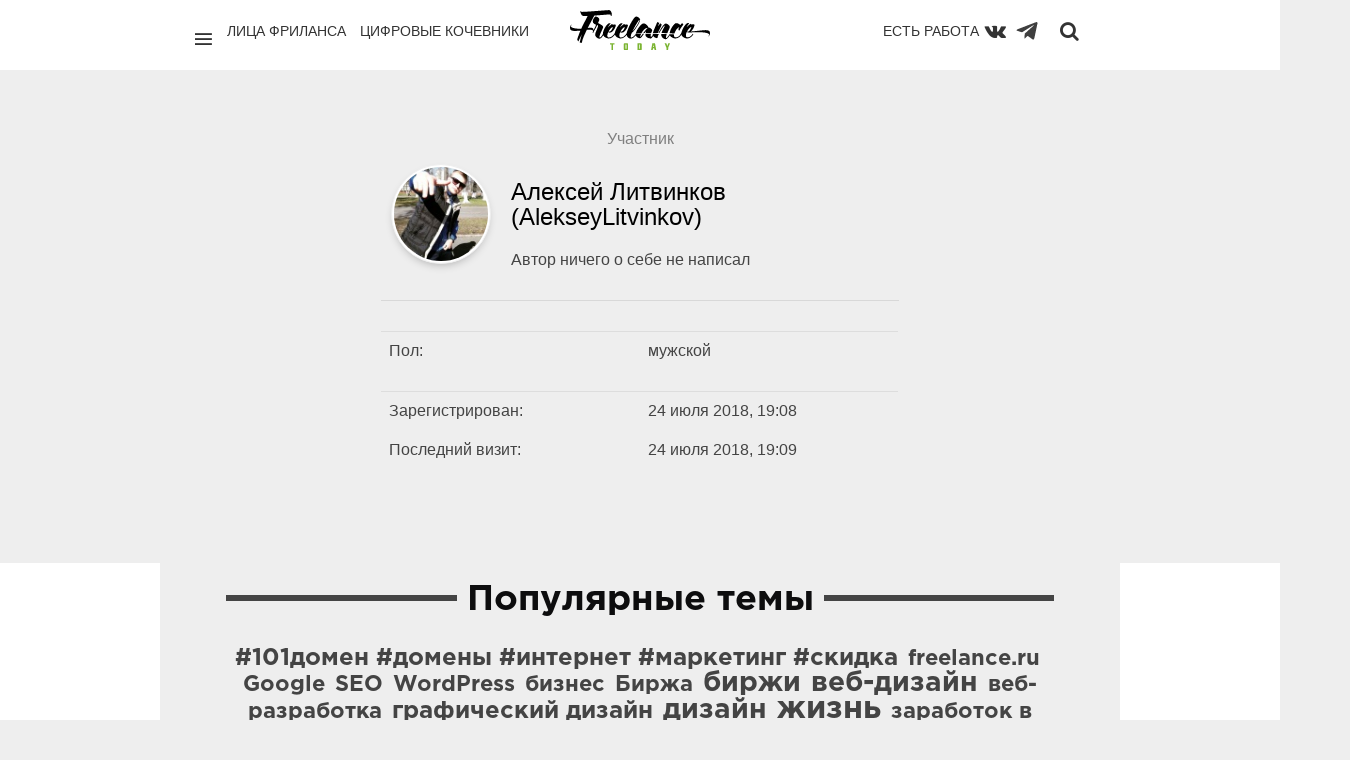

--- FILE ---
content_type: text/html; charset=utf-8
request_url: https://freelance.today/profile/AlekseyLitvinkov/
body_size: 8500
content:
<!DOCTYPE html>
<html class="no-js" lang="ru">
<head>
	<meta charset="utf-8">
	<meta http-equiv="X-UA-Compatible" content="IE=edge,chrome=1">
	<title>Информация / Профиль AlekseyLitvinkov / Сайты и биржи фриланса. Обзоры фриланс бирж. Новости. Советы. Фриланс для начинающих. FREELANCE.TODAY</title>
	<meta name="description" content="Профиль. информация / профиль alekseylitvinkov / сайты и биржи фриланса. обзоры фриланс бирж. новости. советы. фриланс для начинающих. freelance.today">
	<meta name="viewport" content="width=device-width, initial-scale=1">
	<link rel='stylesheet' type='text/css' href='https://freelance.today/templates/cache/chaos_to_block/63ab7d9cec04732685b6d4cf0046df43.css' />
<link rel='stylesheet' type='text/css' href='https://freelance.today/templates/skin/chaos_to_block/css/fonts.css' />
<link rel='stylesheet' type='text/css' href='https://freelance.today/templates/skin/chaos_to_block/fonts/GothamPro/stylesheet.css' />
<link rel='stylesheet' type='text/css' href='https://freelance.today/templates/skin/chaos_to_block/css/animate.css' />
	<link rel="shortcut icon" href="/icon/favicon.ico" type="image/x-icon" />
	<link rel="apple-touch-icon" href="/icon/apple-touch-icon.png" />
	<link rel="apple-touch-icon" sizes="57x57" href="/icon/apple-touch-icon-57x57.png" />
	<link rel="apple-touch-icon" sizes="72x72" href="/icon/apple-touch-icon-72x72.png" />
	<link rel="apple-touch-icon" sizes="76x76" href="/icon/apple-touch-icon-76x76.png" />
	<link rel="apple-touch-icon" sizes="114x114" href="/icon/apple-touch-icon-114x114.png" />
	<link rel="apple-touch-icon" sizes="120x120" href="/icon/apple-touch-icon-120x120.png" />
	<link rel="apple-touch-icon" sizes="144x144" href="/icon/apple-touch-icon-144x144.png" />
	<link rel="apple-touch-icon" sizes="152x152" href="/icon/apple-touch-icon-152x152.png" />
	<link rel="apple-touch-icon" sizes="180x180" href="/icon/apple-touch-icon-180x180.png" />
	<link rel="apple-touch-icon" sizes="180x180" href="/icon/apple-touch-icon.png">
	<link rel="icon" type="image/png" sizes="32x32" href="/icon/favicon-32x32.png">
	<link rel="icon" type="image/png" sizes="16x16" href="/icon/favicon-16x16.png">
	<link rel="manifest" href="/icon/site.webmanifest">
	<link rel="mask-icon" href="/icon/safari-pinned-tab.svg" color="#62b91d">
	<link rel="shortcut icon" href="/icon/favicon.ico">
	<meta name="msapplication-TileColor" content="#62b91d">
	<meta name="msapplication-config" content="/icon/browserconfig.xml">
	<meta name="theme-color" content="#ffffff">
    <link rel="search" type="application/opensearchdescription+xml" href="https://freelance.today/search/opensearch/" title="Сайты и биржи фриланса. Обзоры фриланс бирж. Новости. Советы. Фриланс для начинающих. FREELANCE.TODAY" />
			<link rel="canonical" href="https://freelance.today/profile/AlekseyLitvinkov/" />
			<meta rel="robots" CONTENT="noindex, follow">
	<script type="text/javascript">
		var DIR_WEB_ROOT 			= 'https://freelance.today';
		var DIR_STATIC_SKIN 		= 'https://freelance.today/templates/skin/chaos_to_block';
		var DIR_ROOT_ENGINE_LIB 	= 'https://freelance.today/engine/lib';
		var LIVESTREET_SECURITY_KEY = '8e9ee75dd0a7d24d8ea582a9be25e272';
		var SESSION_ID				= 'l447ck8dplorgmkltntv3t6336';
		var BLOG_USE_TINYMCE		= '1';
		var TINYMCE_LANG = 'en';
					TINYMCE_LANG = 'ru';
		var aRouter = new Array();
					aRouter['error'] = 'https://freelance.today/error/';
					aRouter['registration'] = 'https://freelance.today/registration/';
					aRouter['profile'] = 'https://freelance.today/profile/';
					aRouter['my'] = 'https://freelance.today/my/';
					aRouter['blog'] = 'https://freelance.today/blog/';
					aRouter['personal_blog'] = 'https://freelance.today/personal_blog/';
					aRouter['index'] = 'https://freelance.today/index/';
					aRouter['topic'] = 'https://freelance.today/topic/';
					aRouter['login'] = 'https://freelance.today/login/';
					aRouter['people'] = 'https://freelance.today/people/';
					aRouter['settings'] = 'https://freelance.today/settings/';
					aRouter['tag'] = 'https://freelance.today/tag/';
					aRouter['talk'] = 'https://freelance.today/talk/';
					aRouter['comments'] = 'https://freelance.today/comments/';
					aRouter['rss'] = 'https://freelance.today/rss/';
					aRouter['link'] = 'https://freelance.today/link/';
					aRouter['question'] = 'https://freelance.today/question/';
					aRouter['blogs'] = 'https://freelance.today/blogs/';
					aRouter['search'] = 'https://freelance.today/search/';
					aRouter['admin'] = 'https://freelance.today/admin/';
					aRouter['ajax'] = 'https://freelance.today/ajax/';
					aRouter['feed'] = 'https://freelance.today/feed/';
					aRouter['stream'] = 'https://freelance.today/stream/';
					aRouter['photoset'] = 'https://freelance.today/photoset/';
					aRouter['subscribe'] = 'https://freelance.today/subscribe/';
					aRouter['language'] = 'https://freelance.today/language/';
					aRouter['autoopenid_login'] = 'https://freelance.today/autoopenid_login/';
					aRouter['configengine'] = 'https://freelance.today/configengine/';
					aRouter['delayedpost'] = 'https://freelance.today/delayedpost/';
					aRouter['about'] = 'https://freelance.today/about/';
					aRouter['doctpl'] = 'https://freelance.today/doctpl/';
					aRouter['add'] = 'https://freelance.today/add/';
					aRouter['monitoring'] = 'https://freelance.today/monitoring/';
					aRouter['mainpreview'] = 'https://freelance.today/mainpreview/';
					aRouter['page'] = 'https://freelance.today/page/';
					aRouter['sitemap'] = 'https://freelance.today/sitemap/';
					aRouter['antispam'] = 'https://freelance.today/antispam/';
			</script>
	<script type='text/javascript' src='https://freelance.today/templates/cache/chaos_to_block/9619e07e6aa25065e351cf8ffec2f19d.js'></script>
<script type='text/javascript' src='https://yandex.st/share/share.js'></script>
	<script type="text/javascript">
		var tinyMCE = false;
		ls.lang.load([]);
		ls.registry.set('comment_max_tree',7);
		ls.registry.set('block_stream_show_tip',true);
	</script>
	<script>window.yaContextCb=window.yaContextCb||[]</script>
	<script src="https://yandex.ru/ads/system/context.js" async></script>
	<script type="text/javascript">
	var LS_ROUTER_ACTION = 'profile';
	var LS_ROUTER_EVENT = 'AlekseyLitvinkov';
</script>
</head>
<body class="custom action-profile event-AlekseyLitvinkov   ls-user-role-guest ls-user-role-not-admin">
  <script>
    jQuery (document).ready (function ($) {
      ls.autocomplete.add (
        $ ('#search-header-form input.input-text, #SS_SearchField, form.search > input.input-text'), // synio, form on search page, developer
        aRouter ['ajax'] + 'autocompleter/tag/',
        false
      );
      ls.autocomplete.add ($ ('div.block.SS_Peoplesearch form input[type="text"]'), aRouter ['ajax'] + 'autocompleter/user/', false);
    });
  </script>
        <nav class="pushy pushy-left " >
        	<div class="bg"></div>
        	<div class="decor-box-shadow"></div>
			<div class="panel">
								<a href="#" class="js-login-form-show">
					<img src="https://freelance.today/templates/skin/chaos_to_block/images/avatar_female_100x100.png" alt="" class="img-circle-2 full-width" />
				</a>
				<a href="https://freelance.today/login/" class="add js-login-form-show opacity-hover-tm-1">
					<i class="ion-ios-plus-outline"></i>
				</a>
								<div class="hidden-desktop">
				<a href="#" class="exit-menu opacity-hover-tm-1">
					<i class="ion-ios-close-empty"></i>
				</a>
				</div>
			</div>
            <ul class="menu">
            	<li class="title">Профиль</li>
					<li ><a href="https://freelance.today/login/" class="js-login-form-show">Войти</a></li>
					<li ><a href="https://freelance.today/registration/" class="js-registration-form-show">Регистрация</a></li>
							</ul>
			<div class="block" id="block_blogs">
		<ul class="menu js-block-blogs-content">
            <li class="title">Категории </li>
						<li >
			<a href="https://freelance.today/blog/lica_frilansa/">Лица Фриланса</a>
		</li>
			<li >
			<a href="https://freelance.today/blog/birgi/">Биржи</a>
		</li>
			<li >
			<a href="https://freelance.today/blog/tvorchestvo/">Творчество</a>
		</li>
			<li title="Приватная категория">
			<a href="https://freelance.today/blog/angar18/">archive</a>
		</li>
			<li><a href="https://freelance.today/blogs/">Все</a></li>
		</ul>
</div>
		    <ul class="menu">
		        <li class="title">Страницы</li>
		        <li ><a href="https://freelance.today/index/newall/">Новые</a></li>
		        	<li style="display:none;" >
	<a href="https://freelance.today/monitoring/" >Промо-страница</a>
	<i></i>
</li>
            </ul>
			<ul class="menu">
				<li class="text-left social-icon-nav" style="display: flex; align-items: center">
					<a href="https://vk.com/freelance.today" target="blank" rel="nofollow"><i class="fa fa-vk"></i></a>
					<a class="telegram-icon" href="https://web.telegram.org/#/im?p=@freelance_today" target="blank" rel="nofollow"><img src="/images/todayicon/telegram-plane-white.svg" alt="telegram" ></a>
				</li>
			</ul>
        </nav>      
        <div class="site-overlay"></div>
						<div class="modal modal-login" id="window_login_form">
		<header class="modal-header">
			<h3>Авторизация</h3>
			<a href="#" class="close jqmClose">
				<i class="ion-android-cancel"></i>
			</a>
		</header>
		<script type="text/javascript">
			jQuery(function($){
				$('#popup-login-form').bind('submit',function(){
					ls.user.login('popup-login-form');
					return false;
				});
				$('#popup-login-form-submit').attr('disabled',false);
			});
		</script>
		<div class="modal-content">
			<ul class="nav nav-pills nav-pills-tabs">
				<li class="active js-block-popup-login-item" data-type="login"><a href="#">Войти</a></li>
									<li class="js-block-popup-login-item" data-type="registration"><a href="#">Регистрация</a></li>
								<li class="js-block-popup-login-item" data-type="reminder"><a href="#">Восстановление пароля</a></li>
			</ul>
			<div class="tab-content js-block-popup-login-content" data-type="login">
	<div style="margin-bottom: 25px; border-bottom: #999 2px solid; padding-bottom: 15px;">
		<ul class="openid-service-list">
							<li title="ВКонтакте" class="js-autoopenid-auth openid-service-vkontakte" data-service="vkontakte"></li>
							<li title="Яндекс" class="js-autoopenid-auth openid-service-yandex" data-service="yandex"></li>
					</ul>
	</div>
				<form action="https://freelance.today/login/" method="post" id="popup-login-form">
					<p><label for="popup-login">Логин или эл. почта:</label>
					<input type="text" name="login" id="popup-login" class="input-text input-width-300"></p>
					<p><label for="popup-password">Пароль:</label>
					<input type="password" name="password" id="popup-password" class="input-text input-width-300">
					<small class="validate-error-hide validate-error-login"></small></p>
					<p><label><input type="checkbox" name="remember" class="input-checkbox" checked> Запомнить меня</label></p>
					<input type="hidden" name="return-path" value="https://freelance.today/profile/AlekseyLitvinkov">
					<button type="submit" name="submit_login" class="button button-primary" id="popup-login-form-submit" disabled="disabled">Войти</button>
				</form>
			</div>
						<div data-type="registration" class="tab-content js-block-popup-login-content" style="display:none;">
				<script type="text/javascript">
					jQuery(document).ready(function($){
						$('#popup-registration-form').find('input.js-ajax-validate').blur(function(e){
							var aParams={ };
							if ($(e.target).attr('name')=='password_confirm') {
								aParams['password']=$('#popup-registration-user-password').val();
							}
							if ($(e.target).attr('name')=='password') {
								aParams['password']=$('#popup-registration-user-password').val();
								if ($('#popup-registration-user-password-confirm').val()) {
									ls.user.validateRegistrationField('password_confirm',$('#popup-registration-user-password-confirm').val(),$('#popup-registration-form'),{ 'password': $(e.target).val() });
								}
							}
							ls.user.validateRegistrationField($(e.target).attr('name'),$(e.target).val(),$('#popup-registration-form'),aParams);
						});
						$('#popup-registration-form').bind('submit',function(){
							ls.user.registration('popup-registration-form');
							return false;
						});
						$('#popup-registration-form-submit').attr('disabled',false);
					});
				</script>
				<form action="https://freelance.today/registration/" method="post" id="popup-registration-form">
	<div style="margin-bottom: 25px; border-bottom: #999 2px solid; padding-bottom: 15px;">
		<ul class="openid-service-list">
							<li title="ВКонтакте" class="js-autoopenid-auth openid-service-vkontakte" data-service="vkontakte"></li>
							<li title="Яндекс" class="js-autoopenid-auth openid-service-yandex" data-service="yandex"></li>
					</ul>
	</div>
					<p><label for="popup-registration-login">Логин</label>
					<input type="text" name="login" id="popup-registration-login" value="" class="input-text input-width-300 js-ajax-validate" />
					<i class="icon-ok-green validate-ok-field-login" style="display: none"></i>
					<i class="icon-question-sign js-tip-help" title="Может состоять только из букв (A-Z a-z), цифр (0-9). Знак подчеркивания (_) лучше не использовать. Длина логина не может быть меньше 3 и больше 30 символов."></i>
					<small class="validate-error-hide validate-error-field-login"></small></p>
					<p><label for="popup-registration-mail">E-mail</label>
					<input type="text" name="mail" id="popup-registration-mail" value="" class="input-text input-width-300 js-ajax-validate" />
					<i class="icon-ok-green validate-ok-field-mail" style="display: none"></i>
					<i class="icon-question-sign js-tip-help" title="Для проверки регистрации и в целях безопасности нам нужен адрес вашей электропочты."></i>
					<small class="validate-error-hide validate-error-field-mail"></small></p>
					<p><label for="popup-registration-user-password">Пароль</label>
					<input type="password" name="password" id="popup-registration-user-password" value="" class="input-text input-width-300 js-ajax-validate" />
					<i class="icon-ok-green validate-ok-field-password" style="display: none"></i>
					<i class="icon-question-sign js-tip-help" title="Должен содержать не менее 5 символов и не может совпадать с логином. Не используйте простые пароли, будьте разумны."></i>
					<small class="validate-error-hide validate-error-field-password"></small></p>
					<p><label for="popup-registration-user-password-confirm">Повторите пароль</label>
					<input type="password" value="" id="popup-registration-user-password-confirm" name="password_confirm" class="input-text input-width-300 js-ajax-validate" />
					<i class="icon-ok-green validate-ok-field-password_confirm" style="display: none"></i>
					<small class="validate-error-hide validate-error-field-password_confirm"></small></p>
					<p><label for="popup-registration-captcha">Введите цифры и буквы</label>
					<img src="https://freelance.today/engine/lib/external/kcaptcha/index.php?PHPSESSID=l447ck8dplorgmkltntv3t6336" 
						 onclick="this.src='https://freelance.today/engine/lib/external/kcaptcha/index.php?PHPSESSID=l447ck8dplorgmkltntv3t6336&n='+Math.random();"
						 class="captcha-image" />
					<input type="text" name="captcha" id="popup-registration-captcha" value="" maxlength="3" class="input-text input-width-100 js-ajax-validate" />
					<small class="validate-error-hide validate-error-field-captcha"></small></p>
					<input type="hidden" name="" id="ce5b765bb88" value="" />
<input type="hidden" name="js_validator" />
<small class="validate-error-hide validate-error-field-js_validator"></small>
<script type="text/javascript">
	function SetJsKey(fid, fname, fvalue){
		if(document.getElementById(fid)){
			document.getElementById(fid).value = fvalue;
			document.getElementById(fid).name = fname;
			document.getElementById(fid).id = '';
			var expires = new Date();
			expires.setTime(expires.getTime() + (1 * 24 * 60 * 60 * 1000));
			document.cookie = fname + '=' + fvalue + ';path=/;expires=' + expires.toUTCString();
			return true;
		}else return false;
	}
	SetJsKey('ce5b765bb88', '6a43a69934', 'ef446f9e67');
</script>
					<input type="hidden" name="return-path" value="https://freelance.today/profile/AlekseyLitvinkov">
					<button type="submit" name="submit_register" class="button button-primary" id="popup-registration-form-submit" disabled="disabled">Регистрация</button>
				</form>
			</div>
			<div data-type="reminder" class="tab-content js-block-popup-login-content" style="display:none;">
				<script type="text/javascript">
					jQuery(document).ready(function($){
						$('#popup-reminder-form').bind('submit',function(){
							ls.user.reminder('popup-reminder-form');
							return false;
						});
						$('#popup-reminder-form-submit').attr('disabled',false);
					});
				</script>
				<form action="https://freelance.today/login/reminder/" method="POST" id="popup-reminder-form">
					<p><label for="popup-reminder-mail">Ваш e-mail</label>
					<input type="text" name="mail" id="popup-reminder-mail" class="input-text input-width-300" />
					<small class="validate-error-hide validate-error-reminder"></small></p>
					<button type="submit" name="submit_reminder" class="button button-primary" id="popup-reminder-form-submit" disabled="disabled">Получить ссылку на изменение пароля</button>
				</form>
			</div>
		</div>
	</div>
<div class="fluid-fixed-grid" id="pushy-site">
	<header class="wrapper header" id="header-fixed">
		<div class="top-menu-main">
			<div class="units-container" style="position: relative">
				<span class="logo font-gotha-pro-bold">
						<a href="https://freelance.today" class="opacity-hover-tm-1">
							<img class="logo-img" src="/images/today-re-logo.svg" alt="Freelance.Today">
						</a>
					</span>
				<div class="" style="    min-height: 65px;
    padding-top: 10px;
    position: relative;
    margin: 0 15px;">
					<div class="unit-50 f-left">
						<div class="p-right d-flex">
							<a href="javascript:void(0);" class="menu-btn menu-btn-nav pacity-hover-tm-1"><i
										class="ion-navicon "></i></a>
							<ul class="list-inline">
								<li><a class="" href="/blog/lica_frilansa/">Лица фриланса</a></li>
								<li><a class="" href="/blog/Digital_Nomads/">Цифровые кочевники</a></li>
								<li><a class="hide-on-medium" href="/blog/poleznoe/">Полезное</a></li>
							</ul>
						</div>
					</div>
					<div class="unit-50 f-right">
						<div class="p-left d-flex d-flex-right">
							<ul class="list-inline">
								<li style="float: right; padding-left: 12px; padding-right: 0">
									<a href="/#contest-project"
									   onclick="if(!$('#contest-project').length) { $(this).attr('href','/monitoring')}">Есть работа
									</a>
								</li>
							</ul>
							<a class="top-menu-btn" href="https://vk.com/freelance.today" target="blank" rel="nofollow" title="Вконтакте"><i
										class="fa fa-vk"></i></a>
							<a class="top-menu-btn" href="https://t.me/freelance_today" target="blank" rel="nofollow" title="Телеграм"
							   style="margin-right: 10px; opacity: .75;">
								<img style="height: 24px; width: 24px;" class="telegram-svg" src="/images/todayicon/telegram-plane.svg" alt="telegram">
							</a>
							<a class="search-btn opacity-hover-tm-1" href="javascript:void(0);" title="Поиск"
							   onclick="$('#search-header-form').show(); $('#search-header-form .input-text').focus(); return false; "><i
										class="fa fa-search" style="padding-top: 2px"></i></a>
						</div>
					</div>
					<div class="search-header-form" id="search-header-form" style="display: none; z-index: 10">
						<form action="/tag/" method="POST" class="js-tag-search-form search-tags">
							<input type="text" id="search-header-form-tag" name="tag" title="Поиск" required=required
								   placeholder="Введите строку для поиска" value=""
								   class="input-text input-width-full autocomplete-tags js-tag-search"/>
							<i class="fa fa-close" style="position: absolute; top:12px; right: 10px; color: #6e6e6e"
							   onclick="$('#SS_SearchField').val(''); $('#search-header-form').fadeOut(); "></i>
						</form>
					</div>
				</div>
			</div>
		</div>
	</header>
	<section class="wrapper wrapper-container ">
		<div class="units-container main-container "
			 itemscope itemtype="http://data-vocabulary.org/Person">
			<div class="units-row units-split content margin-0">
				<div class="unit-75 centered overflow-hidden">
					<div class="units-row margin-0">
						<section class="unit-75 centered">
							<div class="topic-content text profile">
								<div class="strength">
		<div class="count" id="user_skill_25828">
		 <div class="limiter">
		  <img src="https://freelance.today/plugins/grade/templates/skin/default/images/pehota.gif" alt="Участник" title="Участник"/></div>
		  </div> 
</div>
								<div class="author">
										<a href="https://freelance.today/profile/AlekseyLitvinkov/" class="topic-link-avatar">
											<div class="topic-avatar"><img src="https://freelance.today/uploads/images/02/58/28/2018/07/24/avatar_100x100.jpg?030000" class="img-circle-3" itemprop="photo"/></div>
										</a>
										<div class="author-text">
											<div class="author-text-info">
											<h1 class="title-5" itemprop="name">
																									Алексей Литвинков (AlekseyLitvinkov)
																							</h1>
										</div>
																					Автор ничего о себе не написал
																				</div>
								</div>
							</div>
						</section>
					</div>
				</div>
			</div>
			<div class="units-row units-split content">
				<div class="unit-75 centered overflow-hidden">
					<div class="units-row">
						<section class="unit-75 centered">
							<div class="topic-content text profile">
									<table class="table table-profile-info">		
																					<tr>
												<td class="width-50">Пол:</td>
												<td class="width-50">
																											мужской
																									</td>
											</tr>
									</table>
								<table class="table table-profile-info">
									<tr>
										<td class="width-50">Зарегистрирован:</td>
										<td class="width-50">24 июля 2018, 19:08</td>
									</tr>	
										<tr>
											<td class="width-50">Последний визит:</td>
											<td class="width-50">24 июля 2018, 19:09</td>
										</tr>
																	</table>
							</div>
						</section>
					</div>
				</div>
			</div>
		</div>
	</section>
<div class="wrapper" style="position: relative; background: white; padding-bottom: 3rem">
		<div class="units-container main-container">
			<div class="units-row units-split footer">
				<div class="unit-90 centered text-align-center">
					<section class="block tags">
						<header>
							<div class="line-title"></div>
							<h3 class="title-6">
								Популярные темы
							</h3>
						</header>
						<div class="block-content">
							<div class="js-block-tags-content" data-type="all">
																	<ul class="tag-cloud word-wrap">
																					<li><a class="tag-size-3" href="https://freelance.today/tag/%23101%D0%B4%D0%BE%D0%BC%D0%B5%D0%BD%20%23%D0%B4%D0%BE%D0%BC%D0%B5%D0%BD%D1%8B%20%23%D0%B8%D0%BD%D1%82%D0%B5%D1%80%D0%BD%D0%B5%D1%82%20%23%D0%BC%D0%B0%D1%80%D0%BA%D0%B5%D1%82%D0%B8%D0%BD%D0%B3%20%23%D1%81%D0%BA%D0%B8%D0%B4%D0%BA%D0%B0/">#101домен #домены #интернет #маркетинг #скидка</a></li>
																					<li><a class="tag-size-2" href="https://freelance.today/tag/freelance.ru/">freelance.ru</a></li>
																					<li><a class="tag-size-1" href="https://freelance.today/tag/Google/">Google</a></li>
																					<li><a class="tag-size-1" href="https://freelance.today/tag/SEO/">SEO</a></li>
																					<li><a class="tag-size-2" href="https://freelance.today/tag/WordPress/">WordPress</a></li>
																					<li><a class="tag-size-1" href="https://freelance.today/tag/%D0%B1%D0%B8%D0%B7%D0%BD%D0%B5%D1%81/">бизнес</a></li>
																					<li><a class="tag-size-2" href="https://freelance.today/tag/%D0%91%D0%B8%D1%80%D0%B6%D0%B0/">Биржа</a></li>
																					<li><a class="tag-size-5" href="https://freelance.today/tag/%D0%B1%D0%B8%D1%80%D0%B6%D0%B8/">биржи</a></li>
																					<li><a class="tag-size-6" href="https://freelance.today/tag/%D0%B2%D0%B5%D0%B1-%D0%B4%D0%B8%D0%B7%D0%B0%D0%B9%D0%BD/">веб-дизайн</a></li>
																					<li><a class="tag-size-2" href="https://freelance.today/tag/%D0%B2%D0%B5%D0%B1-%D1%80%D0%B0%D0%B7%D1%80%D0%B0%D0%B1%D0%BE%D1%82%D0%BA%D0%B0/">веб-разработка</a></li>
																					<li><a class="tag-size-4" href="https://freelance.today/tag/%D0%B3%D1%80%D0%B0%D1%84%D0%B8%D1%87%D0%B5%D1%81%D0%BA%D0%B8%D0%B9%20%D0%B4%D0%B8%D0%B7%D0%B0%D0%B9%D0%BD/">графический дизайн</a></li>
																					<li><a class="tag-size-5" href="https://freelance.today/tag/%D0%B4%D0%B8%D0%B7%D0%B0%D0%B9%D0%BD/">дизайн</a></li>
																					<li><a class="tag-size-9" href="https://freelance.today/tag/%D0%B6%D0%B8%D0%B7%D0%BD%D1%8C/">жизнь</a></li>
																					<li><a class="tag-size-1" href="https://freelance.today/tag/%D0%B7%D0%B0%D1%80%D0%B0%D0%B1%D0%BE%D1%82%D0%BE%D0%BA%20%D0%B2%20%D0%B8%D0%BD%D1%82%D0%B5%D1%80%D0%BD%D0%B5%D1%82%D0%B5/">заработок в интернете</a></li>
																					<li><a class="tag-size-2" href="https://freelance.today/tag/%D0%B7%D0%BE%D0%BB%D0%BE%D1%82%D0%BE%D0%B5%20%D0%BA%D0%BE%D0%BF%D1%8C%D0%B5/">золотое копье</a></li>
																					<li><a class="tag-size-1" href="https://freelance.today/tag/%D0%B8%D0%BD%D1%82%D0%B5%D1%80%D0%B2%D1%8C%D1%8E/">интервью</a></li>
																					<li><a class="tag-size-3" href="https://freelance.today/tag/%D0%B8%D0%BD%D1%82%D0%B5%D1%80%D0%B2%D1%8C%D1%8E%20%D1%81%20%D1%84%D1%80%D0%B8%D0%BB%D0%B0%D0%BD%D1%81%D0%B5%D1%80%D0%B0%D0%BC%D0%B8/">интервью с фрилансерами</a></li>
																					<li><a class="tag-size-2" href="https://freelance.today/tag/%D0%BA%D0%BE%D0%BD%D0%BA%D1%83%D1%80%D1%81%20%D0%B4%D0%BB%D1%8F%20%D0%B4%D0%B8%D0%B7%D0%B0%D0%B9%D0%BD%D0%B5%D1%80%D0%BE%D0%B2/">конкурс для дизайнеров</a></li>
																					<li><a class="tag-size-5" href="https://freelance.today/tag/%D0%BA%D0%BE%D0%BD%D0%BA%D1%83%D1%80%D1%81%D1%8B/">конкурсы</a></li>
																					<li><a class="tag-size-3" href="https://freelance.today/tag/%D0%BA%D0%BE%D0%BD%D0%BA%D1%83%D1%80%D1%81%D1%8B%20PRO/">конкурсы PRO</a></li>
																					<li><a class="tag-size-4" href="https://freelance.today/tag/%D0%BA%D0%BE%D0%BD%D0%BA%D1%83%D1%80%D1%81%D1%8B%20%D0%B3%D1%80%D0%B0%D1%84%D0%B8%D1%87%D0%B5%D1%81%D0%BA%D0%BE%D0%B3%D0%BE%20%D0%B4%D0%B8%D0%B7%D0%B0%D0%B9%D0%BD%D0%B0/">конкурсы графического дизайна</a></li>
																					<li><a class="tag-size-1" href="https://freelance.today/tag/%D0%BA%D0%BE%D0%BD%D1%82%D0%B5%D0%BD%D1%82-%D0%BC%D0%B0%D1%80%D0%BA%D0%B5%D1%82%D0%B8%D0%BD%D0%B3/">контент-маркетинг</a></li>
																					<li><a class="tag-size-3" href="https://freelance.today/tag/%D0%BA%D0%BE%D0%BF%D0%B8%D1%80%D0%B0%D0%B9%D1%82%D0%B8%D0%BD%D0%B3/">копирайтинг</a></li>
																					<li><a class="tag-size-4" href="https://freelance.today/tag/%D0%BB%D0%B8%D1%86%D0%B0%20%D1%84%D1%80%D0%B8%D0%BB%D0%B0%D0%BD%D1%81%D0%B0/">лица фриланса</a></li>
																					<li><a class="tag-size-1" href="https://freelance.today/tag/%D0%BB%D0%BE%D0%B3%D0%BE%D1%82%D0%B8%D0%BF/">логотип</a></li>
																					<li><a class="tag-size-3" href="https://freelance.today/tag/%D0%BB%D0%BE%D0%B3%D0%BE%D1%82%D0%B8%D0%BF%D1%8B/">логотипы</a></li>
																					<li><a class="tag-size-3" href="https://freelance.today/tag/%D0%BC%D0%B0%D1%80%D0%BA%D0%B5%D1%82%D0%B8%D0%BD%D0%B3/">маркетинг</a></li>
																					<li><a class="tag-size-5" href="https://freelance.today/tag/%D0%BD%D0%BE%D0%B2%D0%BE%D1%81%D1%82%D0%B8/">новости</a></li>
																					<li><a class="tag-size-3" href="https://freelance.today/tag/%D0%BE%D0%B1%D0%B7%D0%BE%D1%80/">обзор</a></li>
																					<li><a class="tag-size-3" href="https://freelance.today/tag/%D0%BE%D1%82%D0%B5%D1%87%D0%B5%D1%81%D1%82%D0%B2%D0%B5%D0%BD%D0%BD%D1%8B%D0%B5%20%D0%B1%D0%B8%D1%80%D0%B6%D0%B8/">отечественные биржи</a></li>
																					<li><a class="tag-size-2" href="https://freelance.today/tag/%D0%BF%D0%BE%D0%B1%D0%B5%D0%B4%D0%B8%D1%82%D0%B5%D0%BB%D0%B8/">победители</a></li>
																					<li><a class="tag-size-10" href="https://freelance.today/tag/%D0%BF%D0%BE%D0%BB%D0%B5%D0%B7%D0%BD%D0%BE%D0%B5/">полезное</a></li>
																					<li><a class="tag-size-1" href="https://freelance.today/tag/%D0%BF%D1%80%D0%BE%D0%B3%D1%80%D0%B0%D0%BC%D0%BC%D0%B8%D1%80%D0%BE%D0%B2%D0%B0%D0%BD%D0%B8%D0%B5/">программирование</a></li>
																					<li><a class="tag-size-5" href="https://freelance.today/tag/%D0%BF%D1%81%D0%B8%D1%85%D0%BE%D0%BB%D0%BE%D0%B3%D0%B8%D1%8F%20%D1%84%D1%80%D0%B8%D0%BB%D0%B0%D0%BD%D1%81%D0%B0/">психология фриланса</a></li>
																					<li><a class="tag-size-3" href="https://freelance.today/tag/%D1%81%D0%BE%D0%B2%D0%B5%D1%82%D1%8B%20%D0%B4%D0%B8%D0%B7%D0%B0%D0%B9%D0%BD%D0%B5%D1%80%D1%83/">советы дизайнеру</a></li>
																					<li><a class="tag-size-3" href="https://freelance.today/tag/%D1%81%D0%BE%D0%B2%D0%B5%D1%82%D1%8B%20%D0%BD%D0%BE%D0%B2%D0%B8%D1%87%D0%BA%D0%B0%D0%BC/">советы новичкам</a></li>
																					<li><a class="tag-size-2" href="https://freelance.today/tag/%D1%81%D0%BE%D1%86%D0%B8%D0%B0%D0%BB%D1%8C%D0%BD%D1%8B%D0%B5%20%D1%81%D0%B5%D1%82%D0%B8/">социальные сети</a></li>
																					<li><a class="tag-size-4" href="https://freelance.today/tag/%D1%82%D0%B2%D0%BE%D1%80%D1%87%D0%B5%D1%81%D1%82%D0%B2%D0%BE/">творчество</a></li>
																					<li><a class="tag-size-7" href="https://freelance.today/tag/%D1%82%D1%80%D0%B5%D0%BD%D0%B4%D1%8B/">тренды</a></li>
																					<li><a class="tag-size-7" href="https://freelance.today/tag/%D1%84%D0%B8%D0%BD%D0%B0%D0%BD%D1%81%D1%8B/">финансы</a></li>
																					<li><a class="tag-size-10" href="https://freelance.today/tag/%D1%84%D1%80%D0%B8%D0%BB%D0%B0%D0%BD%D1%81/">фриланс</a></li>
																					<li><a class="tag-size-1" href="https://freelance.today/tag/%D1%84%D1%80%D0%B8%D0%BB%D0%B0%D0%BD%D1%81%20%D0%B8%20%D1%8E%D0%BC%D0%BE%D1%80/">фриланс и юмор</a></li>
																					<li><a class="tag-size-1" href="https://freelance.today/tag/%D1%85%D0%B0%D0%BB%D1%8F%D0%B2%D0%B0/">халява</a></li>
																					<li><a class="tag-size-2" href="https://freelance.today/tag/%D1%8E%D0%BC%D0%BE%D1%80/">юмор</a></li>
																			</ul>
															</div>
						</div>
					</section>
				</div>
			</div>
		</div>
</div>
	<div class="modal modal-login" id="report-form"><header class="modal-header"><h3>Сообщить о неуместном комментарии</h3><a href="#" class="close jqmClose"></a></header><div class="modal-content"><form method="POST" action="" id="report-content" enctype="multipart/form-data" onsubmit="return false;"><p>Комментарий: #<span id="reportspan"></span><br>От пользователя: <span class="user" id="reportuserspan"></span><br>URL: <span id="reporturlspan"></span></p><input type="hidden" name="comment_id" id="report-comment-id" value=""/><input type="hidden" name="url" id="report-url" value=""/><p><label for="report-reason">Причина обращения:</label><textarea name="reason" id="report-reason" class="input-text input-width-full" rows="5"></textarea></p><button type="submit"  class="button button-primary" onclick="ls.commentreport.send('report-content');">Отправить</button><button type="submit"  class="button jqmClose">Отмена</button></form></div></div>
			<script type="text/javascript">
			var _lsIsLoadGA=(typeof(window._gaq)=='undefined') ? false : true ;
			  var _gaq = _gaq || [];
			  _gaq.push(['lscounter._setAccount', 'UA-73908632-1']);
			  _gaq.push(['lscounter._trackPageview']);
			if (!_lsIsLoadGA) {
			  (function() {
				var ga = document.createElement('script'); ga.type = 'text/javascript'; ga.async = true;
				ga.src = ('https:' == document.location.protocol ? 'https://ssl' : 'http://www') + '.google-analytics.com/ga.js';
				var s = document.getElementsByTagName('script')[0]; s.parentNode.insertBefore(ga, s);
			  })();
			}
			</script>
			<footer class="wrapper" style="position: relative">
				<div class="units-container main-container">
					<div class="units-row units-split footer">
						<div class="unit-50 centered text-align-center">
						</div>
					</div>
				</div>
			</footer>
</div>
			<section class="fluid-fixed-grid">
				<div class="units-container main-container">
					<div class="units-row units-split footer">
						<div class="unit-100 centered text-align-center">
<style>#slidebox {
        width: 100%;
        height: auto;
        position: fixed;
       display: none;
        bottom: 0px;
        right: 0px;
        z-index: 999999;
    }
    #slidebox #mc_embed_signup {
        padding: 2rem;
        -moz-box-shadow: -2px 0px 5px #aaa;
        -webkit-box-shadow: -2px 0px 5px #aaa;
        box-shadow: -2px 0px 5px #aaa;
        position: relative;
        background: white;
    }
    #slidebox .close {
        position: absolute;
        top: 5px;
        right: 5px;
        cursor: pointer;
    }</style>
<footer id="footer" >
    <div class="footer-list">
        <div class="container">
                <ul class="list-unstyled footer-list">
            <li><a style="font-size:16px;" href="https://freelance.today/page/about/">О проекте</a></li>
            <li><a style="font-size:16px;" href="https://freelance.today/page/pravila/">Правила</a></li>
            <li><a style="font-size:16px;" href="https://freelance.today/page/privacy/">Конфиденциальность</a></li>
            <li><a style="font-size:16px;" href="https://freelance.today/page/disclaimer/">Отказ от ответственности</a></li>
            <li><a style="font-size:16px;" href="https://freelance.today/page/feedback/">Обратная связь</a></li>
                </ul>
        </div>
    </div>
    <label class="footer-bottom">
        <div class="container">
            &copy; &nbsp; <a href="/">FREELANCE.TODAY</a> &nbsp; &#8250; &nbsp; 2026 &nbsp;<noindex>  
                    <script type="text/javascript"></script>
                      </noindex> &nbsp;
        </div>
            <script type="text/javascript">
                (function (d, w, c) {
                    (w[c] = w[c] || []).push(function () {
                        try {
                            w.yaCounter35427905 = new Ya.Metrika({
                                id: 35427905,
                                clickmap: true,
                                trackLinks: true,
                                accurateTrackBounce: true,
                                webvisor: true
                            });
                        } catch (e) {
                        }
                    });
                    var n = d.getElementsByTagName("script")[0],
                        s = d.createElement("script"),
                        f = function () {
                            n.parentNode.insertBefore(s, n);
                        };
                    s.type = "text/javascript";
                    s.async = true;
                    s.src = "https://mc.yandex.ru/metrika/watch.js";
                    if (w.opera == "[object Opera]") {
                        d.addEventListener("DOMContentLoaded", f, false);
                    } else {
                        f();
                    }
                })(document, window, "yandex_metrika_callbacks");
            </script>
            <noscript>
                <div><img src="https://mc.yandex.ru/watch/35427905" style="position:absolute; left:-9999px;" alt=""/>
                </div>
            </noscript>
            <script>
                (function (i, s, o, g, r, a, m) {
                    i['GoogleAnalyticsObject'] = r;
                    i[r] = i[r] || function () {
                        (i[r].q = i[r].q || []).push(arguments)
                    }, i[r].l = 1 * new Date();
                    a = s.createElement(o),
                        m = s.getElementsByTagName(o)[0];
                    a.async = 1;
                    a.src = g;
                    m.parentNode.insertBefore(a, m)
                })(window, document, 'script', '//www.google-analytics.com/analytics.js', 'ga');
                ga('create', 'UA-73908632-1', 'auto');
                ga('send', 'pageview');
            </script>
        <div class="social-icons">
            <a href="https://vk.com/freelance.today" target="blank" rel="nofollow"><img class="vkontakte-svg"
                                                                                        src="/images/todayicon/vk.svg"></a>
            <a href="https://t.me/freelance_today" target="blank"
               rel="nofollow"> <img style="height: 27px;
    width: 27px; margin: 0 -2px;" class="telegram-svg" src="/images/todayicon/telegram.svg"></a>
            <a
                    href="https://freelance.today/rss/new/" target="blank" rel="nofollow"><img class="rss-svg"
                                                                                                  src="/images/todayicon/rss.svg"></a>
        </div>
</footer>
						</div>
					</div>
				</div>
			</section>
<aside class="toolbar visible-desktop">
							<section class="toolbar-scrollup" id="toolbar_scrollup">
	<a href="#" onclick="return ls.toolbar.up.goUp();" title="Вверх" class="toolbar-topic-prev js-title-comment"><i class="fa fa-angle-double-up"></i></a>
</section>
</aside>
<script type="text/javascript">
		if( typeof(ls.doctpl) != 'undefined' ) {
        var timerId = setInterval(function () {
            ls.doctpl.notification();
        }, 15000);
    }
	</script>
			</body>
</html>